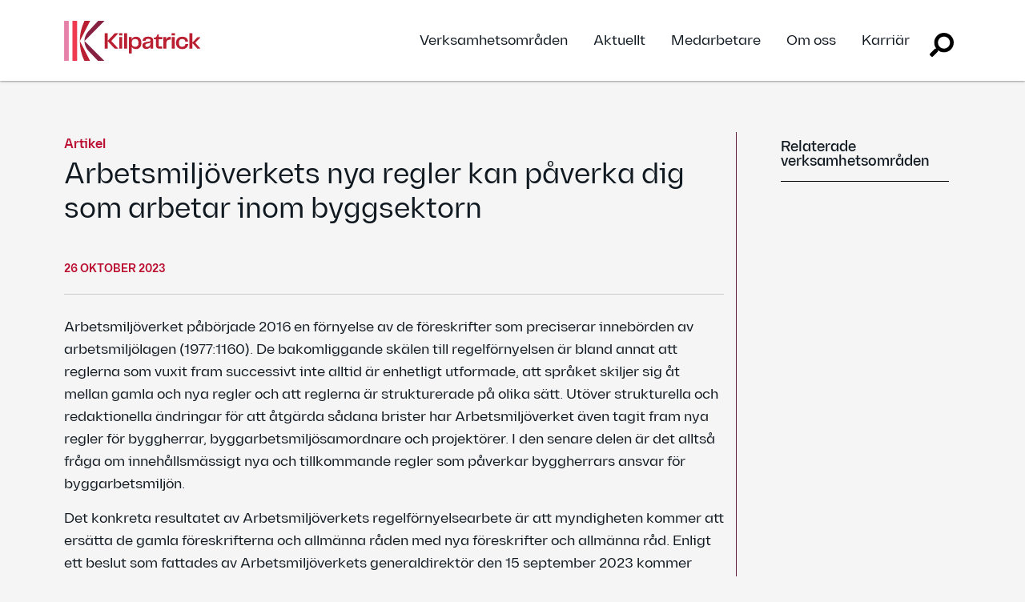

--- FILE ---
content_type: text/html; charset=UTF-8
request_url: https://kilpatrick.se/arbetsmiljoverkets-nya-regler-kan-paverka-dig-som-arbetar-inom-byggsektorn/
body_size: 48397
content:

<!doctype html>
<html lang="sv-SE">
<head>
	<!-- Start cookieyes banner --> <script id="cookieyes" type="text/javascript" src="https://cdn-cookieyes.com/client_data/6f92b3d7b8febb28707a253f/script.js"></script> <!-- End cookieyes banner -->
	<meta charset="UTF-8">
	<meta name="viewport" content="width=device-width, initial-scale=1">
	<link rel="profile" href="https://gmpg.org/xfn/11">
	<script
  src="https://code.jquery.com/jquery-3.3.1.min.js" 
  integrity="sha256-FgpCb/KJQlLNfOu91ta32o/NMZxltwRo8QtmkMRdAu8="
  crossorigin="anonymous"></script>
 <!-- <script src="https://kilpatrick.se/wp-content/themes/kilpatrick/js/Kilpatrick.Foundation.utility.js"></script> -->
	
	<meta name='robots' content='index, follow, max-image-preview:large, max-snippet:-1, max-video-preview:-1' />
	<style>img:is([sizes="auto" i], [sizes^="auto," i]) { contain-intrinsic-size: 3000px 1500px }</style>
	<link rel="alternate" hreflang="sv" href="https://kilpatrick.se/arbetsmiljoverkets-nya-regler-kan-paverka-dig-som-arbetar-inom-byggsektorn/" />
<link rel="alternate" hreflang="x-default" href="https://kilpatrick.se/arbetsmiljoverkets-nya-regler-kan-paverka-dig-som-arbetar-inom-byggsektorn/" />

	<!-- This site is optimized with the Yoast SEO plugin v21.5 - https://yoast.com/wordpress/plugins/seo/ -->
	<title>Arbetsmiljöverkets nya regler kan påverka dig som arbetar inom byggsektorn - Kilpatrick</title>
	<link rel="canonical" href="https://kilpatrick.se/arbetsmiljoverkets-nya-regler-kan-paverka-dig-som-arbetar-inom-byggsektorn/" />
	<meta property="og:locale" content="sv_SE" />
	<meta property="og:type" content="article" />
	<meta property="og:title" content="Arbetsmiljöverkets nya regler kan påverka dig som arbetar inom byggsektorn - Kilpatrick" />
	<meta property="og:description" content="Arbetsmiljöverket påbörjade 2016 en förnyelse av de föreskrifter som preciserar innebörden av arbetsmiljölagen (1977:1160). De bakomliggande skälen till regelförnyelsen är bland annat att reglerna som vuxit fram successivt inte alltid är enhetligt utformade, att språket skiljer sig åt mellan gamla och nya regler och att reglerna är strukturerade på olika sätt. Utöver strukturella och redaktionella [&hellip;]" />
	<meta property="og:url" content="https://kilpatrick.se/arbetsmiljoverkets-nya-regler-kan-paverka-dig-som-arbetar-inom-byggsektorn/" />
	<meta property="og:site_name" content="Kilpatrick" />
	<meta property="article:published_time" content="2023-10-26T12:02:16+00:00" />
	<meta property="article:modified_time" content="2023-12-21T15:08:44+00:00" />
	<meta property="og:image" content="https://kilpatrick.se/wp-content/uploads/2023/10/kontrakt.jpg" />
	<meta property="og:image:width" content="509" />
	<meta property="og:image:height" content="339" />
	<meta property="og:image:type" content="image/jpeg" />
	<meta name="author" content="Darko Bogdanovic" />
	<meta name="twitter:label1" content="Skriven av" />
	<meta name="twitter:data1" content="Darko Bogdanovic" />
	<meta name="twitter:label2" content="Beräknad lästid" />
	<meta name="twitter:data2" content="1 minut" />
	<script type="application/ld+json" class="yoast-schema-graph">{"@context":"https://schema.org","@graph":[{"@type":"WebPage","@id":"https://kilpatrick.se/arbetsmiljoverkets-nya-regler-kan-paverka-dig-som-arbetar-inom-byggsektorn/","url":"https://kilpatrick.se/arbetsmiljoverkets-nya-regler-kan-paverka-dig-som-arbetar-inom-byggsektorn/","name":"Arbetsmiljöverkets nya regler kan påverka dig som arbetar inom byggsektorn - Kilpatrick","isPartOf":{"@id":"https://kilpatrick.se/#website"},"primaryImageOfPage":{"@id":"https://kilpatrick.se/arbetsmiljoverkets-nya-regler-kan-paverka-dig-som-arbetar-inom-byggsektorn/#primaryimage"},"image":{"@id":"https://kilpatrick.se/arbetsmiljoverkets-nya-regler-kan-paverka-dig-som-arbetar-inom-byggsektorn/#primaryimage"},"thumbnailUrl":"https://kilpatrick.se/wp-content/uploads/2023/10/kontrakt.jpg","datePublished":"2023-10-26T12:02:16+00:00","dateModified":"2023-12-21T15:08:44+00:00","author":{"@id":"https://kilpatrick.se/#/schema/person/50ae6b9711c7726cfa500733569041cc"},"breadcrumb":{"@id":"https://kilpatrick.se/arbetsmiljoverkets-nya-regler-kan-paverka-dig-som-arbetar-inom-byggsektorn/#breadcrumb"},"inLanguage":"sv-SE","potentialAction":[{"@type":"ReadAction","target":["https://kilpatrick.se/arbetsmiljoverkets-nya-regler-kan-paverka-dig-som-arbetar-inom-byggsektorn/"]}]},{"@type":"ImageObject","inLanguage":"sv-SE","@id":"https://kilpatrick.se/arbetsmiljoverkets-nya-regler-kan-paverka-dig-som-arbetar-inom-byggsektorn/#primaryimage","url":"https://kilpatrick.se/wp-content/uploads/2023/10/kontrakt.jpg","contentUrl":"https://kilpatrick.se/wp-content/uploads/2023/10/kontrakt.jpg","width":509,"height":339},{"@type":"BreadcrumbList","@id":"https://kilpatrick.se/arbetsmiljoverkets-nya-regler-kan-paverka-dig-som-arbetar-inom-byggsektorn/#breadcrumb","itemListElement":[{"@type":"ListItem","position":1,"name":"Home","item":"https://kilpatrick.se/"},{"@type":"ListItem","position":2,"name":"Arbetsmiljöverkets nya regler kan påverka dig som arbetar inom byggsektorn"}]},{"@type":"WebSite","@id":"https://kilpatrick.se/#website","url":"https://kilpatrick.se/","name":"Kilpatrick","description":"","potentialAction":[{"@type":"SearchAction","target":{"@type":"EntryPoint","urlTemplate":"https://kilpatrick.se/?s={search_term_string}"},"query-input":"required name=search_term_string"}],"inLanguage":"sv-SE"},{"@type":"Person","@id":"https://kilpatrick.se/#/schema/person/50ae6b9711c7726cfa500733569041cc","name":"Darko Bogdanovic","url":"https://kilpatrick.se/author/darko/"}]}</script>
	<!-- / Yoast SEO plugin. -->


<link rel='dns-prefetch' href='//www.googletagmanager.com' />
<link rel="alternate" type="application/rss+xml" title="Kilpatrick &raquo; Webbflöde" href="https://kilpatrick.se/feed/" />
<link rel="alternate" type="application/rss+xml" title="Kilpatrick &raquo; Kommentarsflöde" href="https://kilpatrick.se/comments/feed/" />
<script>
window._wpemojiSettings = {"baseUrl":"https:\/\/s.w.org\/images\/core\/emoji\/16.0.1\/72x72\/","ext":".png","svgUrl":"https:\/\/s.w.org\/images\/core\/emoji\/16.0.1\/svg\/","svgExt":".svg","source":{"concatemoji":"https:\/\/kilpatrick.se\/wp-includes\/js\/wp-emoji-release.min.js?ver=6.8.3"}};
/*! This file is auto-generated */
!function(s,n){var o,i,e;function c(e){try{var t={supportTests:e,timestamp:(new Date).valueOf()};sessionStorage.setItem(o,JSON.stringify(t))}catch(e){}}function p(e,t,n){e.clearRect(0,0,e.canvas.width,e.canvas.height),e.fillText(t,0,0);var t=new Uint32Array(e.getImageData(0,0,e.canvas.width,e.canvas.height).data),a=(e.clearRect(0,0,e.canvas.width,e.canvas.height),e.fillText(n,0,0),new Uint32Array(e.getImageData(0,0,e.canvas.width,e.canvas.height).data));return t.every(function(e,t){return e===a[t]})}function u(e,t){e.clearRect(0,0,e.canvas.width,e.canvas.height),e.fillText(t,0,0);for(var n=e.getImageData(16,16,1,1),a=0;a<n.data.length;a++)if(0!==n.data[a])return!1;return!0}function f(e,t,n,a){switch(t){case"flag":return n(e,"\ud83c\udff3\ufe0f\u200d\u26a7\ufe0f","\ud83c\udff3\ufe0f\u200b\u26a7\ufe0f")?!1:!n(e,"\ud83c\udde8\ud83c\uddf6","\ud83c\udde8\u200b\ud83c\uddf6")&&!n(e,"\ud83c\udff4\udb40\udc67\udb40\udc62\udb40\udc65\udb40\udc6e\udb40\udc67\udb40\udc7f","\ud83c\udff4\u200b\udb40\udc67\u200b\udb40\udc62\u200b\udb40\udc65\u200b\udb40\udc6e\u200b\udb40\udc67\u200b\udb40\udc7f");case"emoji":return!a(e,"\ud83e\udedf")}return!1}function g(e,t,n,a){var r="undefined"!=typeof WorkerGlobalScope&&self instanceof WorkerGlobalScope?new OffscreenCanvas(300,150):s.createElement("canvas"),o=r.getContext("2d",{willReadFrequently:!0}),i=(o.textBaseline="top",o.font="600 32px Arial",{});return e.forEach(function(e){i[e]=t(o,e,n,a)}),i}function t(e){var t=s.createElement("script");t.src=e,t.defer=!0,s.head.appendChild(t)}"undefined"!=typeof Promise&&(o="wpEmojiSettingsSupports",i=["flag","emoji"],n.supports={everything:!0,everythingExceptFlag:!0},e=new Promise(function(e){s.addEventListener("DOMContentLoaded",e,{once:!0})}),new Promise(function(t){var n=function(){try{var e=JSON.parse(sessionStorage.getItem(o));if("object"==typeof e&&"number"==typeof e.timestamp&&(new Date).valueOf()<e.timestamp+604800&&"object"==typeof e.supportTests)return e.supportTests}catch(e){}return null}();if(!n){if("undefined"!=typeof Worker&&"undefined"!=typeof OffscreenCanvas&&"undefined"!=typeof URL&&URL.createObjectURL&&"undefined"!=typeof Blob)try{var e="postMessage("+g.toString()+"("+[JSON.stringify(i),f.toString(),p.toString(),u.toString()].join(",")+"));",a=new Blob([e],{type:"text/javascript"}),r=new Worker(URL.createObjectURL(a),{name:"wpTestEmojiSupports"});return void(r.onmessage=function(e){c(n=e.data),r.terminate(),t(n)})}catch(e){}c(n=g(i,f,p,u))}t(n)}).then(function(e){for(var t in e)n.supports[t]=e[t],n.supports.everything=n.supports.everything&&n.supports[t],"flag"!==t&&(n.supports.everythingExceptFlag=n.supports.everythingExceptFlag&&n.supports[t]);n.supports.everythingExceptFlag=n.supports.everythingExceptFlag&&!n.supports.flag,n.DOMReady=!1,n.readyCallback=function(){n.DOMReady=!0}}).then(function(){return e}).then(function(){var e;n.supports.everything||(n.readyCallback(),(e=n.source||{}).concatemoji?t(e.concatemoji):e.wpemoji&&e.twemoji&&(t(e.twemoji),t(e.wpemoji)))}))}((window,document),window._wpemojiSettings);
</script>
<style id='wp-emoji-styles-inline-css'>

	img.wp-smiley, img.emoji {
		display: inline !important;
		border: none !important;
		box-shadow: none !important;
		height: 1em !important;
		width: 1em !important;
		margin: 0 0.07em !important;
		vertical-align: -0.1em !important;
		background: none !important;
		padding: 0 !important;
	}
</style>
<link rel='stylesheet' id='wp-block-library-css' href='https://kilpatrick.se/wp-includes/css/dist/block-library/style.min.css?ver=6.8.3' media='all' />
<style id='classic-theme-styles-inline-css'>
/*! This file is auto-generated */
.wp-block-button__link{color:#fff;background-color:#32373c;border-radius:9999px;box-shadow:none;text-decoration:none;padding:calc(.667em + 2px) calc(1.333em + 2px);font-size:1.125em}.wp-block-file__button{background:#32373c;color:#fff;text-decoration:none}
</style>
<style id='global-styles-inline-css'>
:root{--wp--preset--aspect-ratio--square: 1;--wp--preset--aspect-ratio--4-3: 4/3;--wp--preset--aspect-ratio--3-4: 3/4;--wp--preset--aspect-ratio--3-2: 3/2;--wp--preset--aspect-ratio--2-3: 2/3;--wp--preset--aspect-ratio--16-9: 16/9;--wp--preset--aspect-ratio--9-16: 9/16;--wp--preset--color--black: #000000;--wp--preset--color--cyan-bluish-gray: #abb8c3;--wp--preset--color--white: #ffffff;--wp--preset--color--pale-pink: #f78da7;--wp--preset--color--vivid-red: #cf2e2e;--wp--preset--color--luminous-vivid-orange: #ff6900;--wp--preset--color--luminous-vivid-amber: #fcb900;--wp--preset--color--light-green-cyan: #7bdcb5;--wp--preset--color--vivid-green-cyan: #00d084;--wp--preset--color--pale-cyan-blue: #8ed1fc;--wp--preset--color--vivid-cyan-blue: #0693e3;--wp--preset--color--vivid-purple: #9b51e0;--wp--preset--gradient--vivid-cyan-blue-to-vivid-purple: linear-gradient(135deg,rgba(6,147,227,1) 0%,rgb(155,81,224) 100%);--wp--preset--gradient--light-green-cyan-to-vivid-green-cyan: linear-gradient(135deg,rgb(122,220,180) 0%,rgb(0,208,130) 100%);--wp--preset--gradient--luminous-vivid-amber-to-luminous-vivid-orange: linear-gradient(135deg,rgba(252,185,0,1) 0%,rgba(255,105,0,1) 100%);--wp--preset--gradient--luminous-vivid-orange-to-vivid-red: linear-gradient(135deg,rgba(255,105,0,1) 0%,rgb(207,46,46) 100%);--wp--preset--gradient--very-light-gray-to-cyan-bluish-gray: linear-gradient(135deg,rgb(238,238,238) 0%,rgb(169,184,195) 100%);--wp--preset--gradient--cool-to-warm-spectrum: linear-gradient(135deg,rgb(74,234,220) 0%,rgb(151,120,209) 20%,rgb(207,42,186) 40%,rgb(238,44,130) 60%,rgb(251,105,98) 80%,rgb(254,248,76) 100%);--wp--preset--gradient--blush-light-purple: linear-gradient(135deg,rgb(255,206,236) 0%,rgb(152,150,240) 100%);--wp--preset--gradient--blush-bordeaux: linear-gradient(135deg,rgb(254,205,165) 0%,rgb(254,45,45) 50%,rgb(107,0,62) 100%);--wp--preset--gradient--luminous-dusk: linear-gradient(135deg,rgb(255,203,112) 0%,rgb(199,81,192) 50%,rgb(65,88,208) 100%);--wp--preset--gradient--pale-ocean: linear-gradient(135deg,rgb(255,245,203) 0%,rgb(182,227,212) 50%,rgb(51,167,181) 100%);--wp--preset--gradient--electric-grass: linear-gradient(135deg,rgb(202,248,128) 0%,rgb(113,206,126) 100%);--wp--preset--gradient--midnight: linear-gradient(135deg,rgb(2,3,129) 0%,rgb(40,116,252) 100%);--wp--preset--font-size--small: 13px;--wp--preset--font-size--medium: 20px;--wp--preset--font-size--large: 36px;--wp--preset--font-size--x-large: 42px;--wp--preset--spacing--20: 0.44rem;--wp--preset--spacing--30: 0.67rem;--wp--preset--spacing--40: 1rem;--wp--preset--spacing--50: 1.5rem;--wp--preset--spacing--60: 2.25rem;--wp--preset--spacing--70: 3.38rem;--wp--preset--spacing--80: 5.06rem;--wp--preset--shadow--natural: 6px 6px 9px rgba(0, 0, 0, 0.2);--wp--preset--shadow--deep: 12px 12px 50px rgba(0, 0, 0, 0.4);--wp--preset--shadow--sharp: 6px 6px 0px rgba(0, 0, 0, 0.2);--wp--preset--shadow--outlined: 6px 6px 0px -3px rgba(255, 255, 255, 1), 6px 6px rgba(0, 0, 0, 1);--wp--preset--shadow--crisp: 6px 6px 0px rgba(0, 0, 0, 1);}:where(.is-layout-flex){gap: 0.5em;}:where(.is-layout-grid){gap: 0.5em;}body .is-layout-flex{display: flex;}.is-layout-flex{flex-wrap: wrap;align-items: center;}.is-layout-flex > :is(*, div){margin: 0;}body .is-layout-grid{display: grid;}.is-layout-grid > :is(*, div){margin: 0;}:where(.wp-block-columns.is-layout-flex){gap: 2em;}:where(.wp-block-columns.is-layout-grid){gap: 2em;}:where(.wp-block-post-template.is-layout-flex){gap: 1.25em;}:where(.wp-block-post-template.is-layout-grid){gap: 1.25em;}.has-black-color{color: var(--wp--preset--color--black) !important;}.has-cyan-bluish-gray-color{color: var(--wp--preset--color--cyan-bluish-gray) !important;}.has-white-color{color: var(--wp--preset--color--white) !important;}.has-pale-pink-color{color: var(--wp--preset--color--pale-pink) !important;}.has-vivid-red-color{color: var(--wp--preset--color--vivid-red) !important;}.has-luminous-vivid-orange-color{color: var(--wp--preset--color--luminous-vivid-orange) !important;}.has-luminous-vivid-amber-color{color: var(--wp--preset--color--luminous-vivid-amber) !important;}.has-light-green-cyan-color{color: var(--wp--preset--color--light-green-cyan) !important;}.has-vivid-green-cyan-color{color: var(--wp--preset--color--vivid-green-cyan) !important;}.has-pale-cyan-blue-color{color: var(--wp--preset--color--pale-cyan-blue) !important;}.has-vivid-cyan-blue-color{color: var(--wp--preset--color--vivid-cyan-blue) !important;}.has-vivid-purple-color{color: var(--wp--preset--color--vivid-purple) !important;}.has-black-background-color{background-color: var(--wp--preset--color--black) !important;}.has-cyan-bluish-gray-background-color{background-color: var(--wp--preset--color--cyan-bluish-gray) !important;}.has-white-background-color{background-color: var(--wp--preset--color--white) !important;}.has-pale-pink-background-color{background-color: var(--wp--preset--color--pale-pink) !important;}.has-vivid-red-background-color{background-color: var(--wp--preset--color--vivid-red) !important;}.has-luminous-vivid-orange-background-color{background-color: var(--wp--preset--color--luminous-vivid-orange) !important;}.has-luminous-vivid-amber-background-color{background-color: var(--wp--preset--color--luminous-vivid-amber) !important;}.has-light-green-cyan-background-color{background-color: var(--wp--preset--color--light-green-cyan) !important;}.has-vivid-green-cyan-background-color{background-color: var(--wp--preset--color--vivid-green-cyan) !important;}.has-pale-cyan-blue-background-color{background-color: var(--wp--preset--color--pale-cyan-blue) !important;}.has-vivid-cyan-blue-background-color{background-color: var(--wp--preset--color--vivid-cyan-blue) !important;}.has-vivid-purple-background-color{background-color: var(--wp--preset--color--vivid-purple) !important;}.has-black-border-color{border-color: var(--wp--preset--color--black) !important;}.has-cyan-bluish-gray-border-color{border-color: var(--wp--preset--color--cyan-bluish-gray) !important;}.has-white-border-color{border-color: var(--wp--preset--color--white) !important;}.has-pale-pink-border-color{border-color: var(--wp--preset--color--pale-pink) !important;}.has-vivid-red-border-color{border-color: var(--wp--preset--color--vivid-red) !important;}.has-luminous-vivid-orange-border-color{border-color: var(--wp--preset--color--luminous-vivid-orange) !important;}.has-luminous-vivid-amber-border-color{border-color: var(--wp--preset--color--luminous-vivid-amber) !important;}.has-light-green-cyan-border-color{border-color: var(--wp--preset--color--light-green-cyan) !important;}.has-vivid-green-cyan-border-color{border-color: var(--wp--preset--color--vivid-green-cyan) !important;}.has-pale-cyan-blue-border-color{border-color: var(--wp--preset--color--pale-cyan-blue) !important;}.has-vivid-cyan-blue-border-color{border-color: var(--wp--preset--color--vivid-cyan-blue) !important;}.has-vivid-purple-border-color{border-color: var(--wp--preset--color--vivid-purple) !important;}.has-vivid-cyan-blue-to-vivid-purple-gradient-background{background: var(--wp--preset--gradient--vivid-cyan-blue-to-vivid-purple) !important;}.has-light-green-cyan-to-vivid-green-cyan-gradient-background{background: var(--wp--preset--gradient--light-green-cyan-to-vivid-green-cyan) !important;}.has-luminous-vivid-amber-to-luminous-vivid-orange-gradient-background{background: var(--wp--preset--gradient--luminous-vivid-amber-to-luminous-vivid-orange) !important;}.has-luminous-vivid-orange-to-vivid-red-gradient-background{background: var(--wp--preset--gradient--luminous-vivid-orange-to-vivid-red) !important;}.has-very-light-gray-to-cyan-bluish-gray-gradient-background{background: var(--wp--preset--gradient--very-light-gray-to-cyan-bluish-gray) !important;}.has-cool-to-warm-spectrum-gradient-background{background: var(--wp--preset--gradient--cool-to-warm-spectrum) !important;}.has-blush-light-purple-gradient-background{background: var(--wp--preset--gradient--blush-light-purple) !important;}.has-blush-bordeaux-gradient-background{background: var(--wp--preset--gradient--blush-bordeaux) !important;}.has-luminous-dusk-gradient-background{background: var(--wp--preset--gradient--luminous-dusk) !important;}.has-pale-ocean-gradient-background{background: var(--wp--preset--gradient--pale-ocean) !important;}.has-electric-grass-gradient-background{background: var(--wp--preset--gradient--electric-grass) !important;}.has-midnight-gradient-background{background: var(--wp--preset--gradient--midnight) !important;}.has-small-font-size{font-size: var(--wp--preset--font-size--small) !important;}.has-medium-font-size{font-size: var(--wp--preset--font-size--medium) !important;}.has-large-font-size{font-size: var(--wp--preset--font-size--large) !important;}.has-x-large-font-size{font-size: var(--wp--preset--font-size--x-large) !important;}
:where(.wp-block-post-template.is-layout-flex){gap: 1.25em;}:where(.wp-block-post-template.is-layout-grid){gap: 1.25em;}
:where(.wp-block-columns.is-layout-flex){gap: 2em;}:where(.wp-block-columns.is-layout-grid){gap: 2em;}
:root :where(.wp-block-pullquote){font-size: 1.5em;line-height: 1.6;}
</style>
<link rel='stylesheet' id='wpml-legacy-horizontal-list-0-css' href='https://kilpatrick.se/wp-content/plugins/sitepress-multilingual-cms/templates/language-switchers/legacy-list-horizontal/style.min.css?ver=1' media='all' />
<style id='wpml-legacy-horizontal-list-0-inline-css'>
.wpml-ls-statics-shortcode_actions{background-color:#eeeeee;}.wpml-ls-statics-shortcode_actions, .wpml-ls-statics-shortcode_actions .wpml-ls-sub-menu, .wpml-ls-statics-shortcode_actions a {border-color:#cdcdcd;}.wpml-ls-statics-shortcode_actions a, .wpml-ls-statics-shortcode_actions .wpml-ls-sub-menu a, .wpml-ls-statics-shortcode_actions .wpml-ls-sub-menu a:link, .wpml-ls-statics-shortcode_actions li:not(.wpml-ls-current-language) .wpml-ls-link, .wpml-ls-statics-shortcode_actions li:not(.wpml-ls-current-language) .wpml-ls-link:link {color:#444444;background-color:#ffffff;}.wpml-ls-statics-shortcode_actions .wpml-ls-sub-menu a:hover,.wpml-ls-statics-shortcode_actions .wpml-ls-sub-menu a:focus, .wpml-ls-statics-shortcode_actions .wpml-ls-sub-menu a:link:hover, .wpml-ls-statics-shortcode_actions .wpml-ls-sub-menu a:link:focus {color:#000000;background-color:#eeeeee;}.wpml-ls-statics-shortcode_actions .wpml-ls-current-language > a {color:#444444;background-color:#ffffff;}.wpml-ls-statics-shortcode_actions .wpml-ls-current-language:hover>a, .wpml-ls-statics-shortcode_actions .wpml-ls-current-language>a:focus {color:#000000;background-color:#eeeeee;}
</style>
<link rel='stylesheet' id='wpml-menu-item-0-css' href='https://kilpatrick.se/wp-content/plugins/sitepress-multilingual-cms/templates/language-switchers/menu-item/style.min.css?ver=1' media='all' />
<link rel='stylesheet' id='search-filter-plugin-styles-css' href='https://kilpatrick.se/wp-content/plugins/search-filter-pro/public/assets/css/search-filter.min.css?ver=2.5.21' media='all' />
<link rel='stylesheet' id='kilpatrick-style-css' href='https://kilpatrick.se/wp-content/themes/kilpatrick/style.css?ver=1.2.7' media='all' />
<script src="https://kilpatrick.se/wp-includes/js/jquery/jquery.min.js?ver=3.7.1" id="jquery-core-js"></script>
<script src="https://kilpatrick.se/wp-includes/js/jquery/jquery-migrate.min.js?ver=3.4.1" id="jquery-migrate-js"></script>
<script id="search-filter-plugin-build-js-extra">
var SF_LDATA = {"ajax_url":"https:\/\/kilpatrick.se\/wp-admin\/admin-ajax.php","home_url":"https:\/\/kilpatrick.se\/","extensions":[]};
</script>
<script src="https://kilpatrick.se/wp-content/plugins/search-filter-pro/public/assets/js/search-filter-build.min.js?ver=2.5.21" id="search-filter-plugin-build-js"></script>
<script src="https://kilpatrick.se/wp-content/plugins/search-filter-pro/public/assets/js/chosen.jquery.min.js?ver=2.5.21" id="search-filter-plugin-chosen-js"></script>

<!-- Kodblock för ”Google-tagg (gtag.js)” tillagt av Site Kit -->
<!-- Kodblock för ”Google Analytics” tillagt av Site Kit -->
<script src="https://www.googletagmanager.com/gtag/js?id=GT-MBNRMT5" id="google_gtagjs-js" async></script>
<script id="google_gtagjs-js-after">
window.dataLayer = window.dataLayer || [];function gtag(){dataLayer.push(arguments);}
gtag("set","linker",{"domains":["kilpatrick.se"]});
gtag("js", new Date());
gtag("set", "developer_id.dZTNiMT", true);
gtag("config", "GT-MBNRMT5");
</script>
<link rel="https://api.w.org/" href="https://kilpatrick.se/wp-json/" /><link rel="alternate" title="JSON" type="application/json" href="https://kilpatrick.se/wp-json/wp/v2/posts/8512" /><link rel="EditURI" type="application/rsd+xml" title="RSD" href="https://kilpatrick.se/xmlrpc.php?rsd" />
<meta name="generator" content="WordPress 6.8.3" />
<link rel='shortlink' href='https://kilpatrick.se/?p=8512' />
<link rel="alternate" title="oEmbed (JSON)" type="application/json+oembed" href="https://kilpatrick.se/wp-json/oembed/1.0/embed?url=https%3A%2F%2Fkilpatrick.se%2Farbetsmiljoverkets-nya-regler-kan-paverka-dig-som-arbetar-inom-byggsektorn%2F" />
<link rel="alternate" title="oEmbed (XML)" type="text/xml+oembed" href="https://kilpatrick.se/wp-json/oembed/1.0/embed?url=https%3A%2F%2Fkilpatrick.se%2Farbetsmiljoverkets-nya-regler-kan-paverka-dig-som-arbetar-inom-byggsektorn%2F&#038;format=xml" />
<meta name="generator" content="WPML ver:4.7.6 stt:1,50;" />
<meta name="generator" content="Site Kit by Google 1.171.0" />		<style id="wp-custom-css">
			
footer {
  display: grid !important;
  grid-template-columns: 1fr auto;
  grid-template-rows: auto auto;
  grid-template-areas:
    "copy  copy"
    "menu  social";
  align-items: center;
  column-gap: 1rem;
  color: #fff;
  text-align: left;
}

footer .footer-copyright {
  grid-area: copy;
  margin: 0 0 0.0rem 0;
  color: #fff;
  text-align: left !important;
  font-size: 1rem;
  line-height: 1;
}

footer .text {
  grid-area: menu;
  width: 100%;
}

footer .menu-footer-navigation-container {
  margin: 0;
  padding: 0;
}

footer .links {
  display: flex;
  flex-wrap: wrap;
  justify-content: flex-start;
  gap: 0.5rem;
  margin: 0;
  padding: 0;
  list-style: none;
  min-width: 0;
}

footer .links a {
  color: #fff !important;
  text-decoration: none;
}

footer .links a:hover {
  opacity: 0.85;
}

footer .icons {
  grid-area: social;
  display: flex;
  gap: 0.5rem;
  list-style: none;
  margin: 0;
  padding: 0;
  justify-self: end;
  white-space: nowrap;
  width: auto !important;
  max-width: none !important;
}

footer .icons li { display: inline-flex; }
footer .icons a  { display: inline-flex; align-items: center; }

footer .text,
footer .icons,
footer .text > *,
footer .icons > * {
  float: none !important;
  width: auto !important;
  text-align: left !important;
}

footer * {
  white-space: normal !important;
}
		</style>
			
	<!-- Google Tag Manager -->
<script>(function(w,d,s,l,i){w[l]=w[l]||[];w[l].push({'gtm.start':
new Date().getTime(),event:'gtm.js'});var f=d.getElementsByTagName(s)[0],
j=d.createElement(s),dl=l!='dataLayer'?'&l='+l:'';j.async=true;j.src=
'https://www.googletagmanager.com/gtm.js?id='+i+dl;f.parentNode.insertBefore(j,f);
})(window,document,'script','dataLayer','GTM-TK9THKPB');</script>
<!-- End Google Tag Manager -->
	
<script>
document.addEventListener("DOMContentLoaded", function() {
  const menu = document.getElementById('menu');
  
  if (!menu) {
    console.error("Menu element not found");
    return;
  }

  let lastScrollY = window.scrollY;
  let menuHidden = false;
  const scrollThreshold = 50; // Minimum scroll distance in pixels

  function handleScroll() {
    const currentScrollY = window.scrollY;

    // Only show/hide menu after passing the scroll threshold
    if (currentScrollY > scrollThreshold && currentScrollY > lastScrollY) {
      // Scrolling down beyond threshold - hide the menu
      if (!menuHidden) {
        menu.style.top = '-102px'; // Adjust as needed
        menuHidden = true;
      }
    } else {
      // Scrolling up or at the top - show the menu
      menu.style.top = '0';
      menuHidden = false;
    }

    lastScrollY = currentScrollY;
  }

  window.addEventListener('scroll', handleScroll);
});
</script>

</head>

<body class="wp-singular post-template-default single single-post postid-8512 single-format-standard wp-theme-kilpatrick no-sidebar" data-page-url="/en" data-aos-easing="ease" data-aos-duration="400" data-aos-delay="0">


    <div class="search-field-wrap">
        <div class="search-field">
                
    <form role="search" method="get" class="search-form" action="https://kilpatrick.se/">
    <label>
        <span class="screen-reader-text">Sök efter:</span>
        <input type="search" class="search-field"
            placeholder="Sök …"
            value="" name="s"
            title="Search for:" />
			<input type="submit" value="Sök">
			<span class="close-icon"></span>
    </label>


    </form>



            </div>
    </div>
<header class="nav__wrapper" id="menu">
 
	<div class="px-0 grid grid-nowidth">
		<div class="px-0 col nav__inner">

	<div class="logo nav__logo">
<a href="https://kilpatrick.se">

	<img id="logo-img" src="https://kilpatrick.se/wp-content/themes/kilpatrick/img/logo.svg" alt="">

</a>

</div>
	
	<nav id="site-navigation" class="main-navigation">
			<div class="search-icon mobile search-icon-mobile">
				
		</div>
			<label for="menu-trigger" class="nav__mobile--open">

			<div class="menu main-menu"><span></span></div>	

			</label>
			<input type="checkbox" id="menu-trigger" class="nav__trigger--main">
			<div class="nav__mobile">
				<div class="grid nav__grid px-lg-0">
		
				<div class="menu-primary-menu-new-container"><ul id="primary-menu" class="nav-menu"><li id="menu-item-3171" class="menu-item menu-item-type-post_type menu-item-object-page menu-item-3171"><a href="https://kilpatrick.se/verksamhetsomraden/">Verksamhetsområden</a></li>
<li id="menu-item-3910" class="menu-item menu-item-type-post_type menu-item-object-page menu-item-3910"><a href="https://kilpatrick.se/aktuellt/">Aktuellt</a></li>
<li id="menu-item-3169" class="menu-item menu-item-type-post_type menu-item-object-page menu-item-3169"><a href="https://kilpatrick.se/medarbetare/">Medarbetare</a></li>
<li id="menu-item-3170" class="menu-item menu-item-type-post_type menu-item-object-page menu-item-3170"><a href="https://kilpatrick.se/om-oss/">Om oss</a></li>
<li id="menu-item-3172" class="karriar menu-item menu-item-type-custom menu-item-object-custom menu-item-3172"><a target="_blank" href="https://karriar.kilpatrick.se">Karriär</a></li>
<li id="menu-item-8247" class="search-icon search-icon-desktop menu-item menu-item-type-custom menu-item-object-custom menu-item-8247"><a href="#">Sök</a></li>
</ul></div>
			</div>
			</div>
</nav>

		</div>
		
	</div>

			</header>
<main id="page" class="site">
	<a class="skip-link screen-reader-text" href="#primary">Skip to content</a>


<div id="content" class="site-content">
<div class="body-container">
<div class="grid px-0">
<div class="detailPage">
<div class="grid px-0">
		
<!--left section-->

<div class="col-12 col-md-9 bdr-right pl-md-0">
<!--body-->
<!--left section-->

<h1 id="overview" class="mainheading scrollableItem">
<span>Artikel </span>Arbetsmiljöverkets nya regler kan påverka dig som arbetar inom byggsektorn </h1>
<div class="insight-author-detail">
    <div class="row">
        <div class="col-sm-3">
    		<span class="dates">
			26 oktober 2023    		</span>
		</div>
		<div class="col-sm-6">
    		<span class="author"> 
			</span>
		</div>
        <div class="col-sm-2">

       	
        </div>
    </div>
</div>

<hr/>

<div class="abstract ">
            <span class="abstractdetail">
			<p>Arbetsmiljöverket påbörjade 2016 en förnyelse av de föreskrifter som preciserar innebörden av arbetsmiljölagen (1977:1160). De bakomliggande skälen till regelförnyelsen är bland annat att reglerna som vuxit fram successivt inte alltid är enhetligt utformade, att språket skiljer sig åt mellan gamla och nya regler och att reglerna är strukturerade på olika sätt. Utöver strukturella och redaktionella ändringar för att åtgärda sådana brister har Arbetsmiljöverket även tagit fram nya regler för byggherrar, byggarbetsmiljösamordnare och projektörer. I den senare delen är det alltså fråga om innehållsmässigt nya och tillkommande regler som påverkar byggherrars ansvar för byggarbetsmiljön.</p>
<p>Det konkreta resultatet av Arbetsmiljöverkets regelförnyelsearbete är att myndigheten kommer att ersätta de gamla föreskrifterna och allmänna råden med nya föreskrifter och allmänna råd. Enligt ett beslut som fattades av Arbetsmiljöverkets generaldirektör den 15 september 2023 kommer reglerna att träda i kraft den 1 januari 2025 – det vill säga om drygt ett år. De beslutade föreskrifterna och allmänna råden har <a href="https://www.av.se/arbetsmiljoarbete-och-inspektioner/publikationer/foreskrifter/beslutade-foreskrifter-som-trader-i-kraft-2025/">publicerats på Arbetsmiljöverkets hemsida</a>.</p>
<p>Vi kommer närmare ikraftträdandet att återkomma till frågan och gå igenom de nya byggarbetsmiljöreglerna.</p>
      		</span>
</div>

							


<div id="contacts" class="mt-4 mb-4">
	 	<h2 class="b-heading hidden-xs">Kontakt</h2>

	
			<div class="row">
                	        	
          		<div class="coveo-list-layout CoveoResult col col-6 col-md-3">
                      <div class="result-cell aos-init aos-animate" data-aos="fade-up" data-aos-duration="400" data-aos-offset="30">
                                        
                                        
                                        <div class="kp-result-title">
                                            <article class="col">
                                                <a href="https://kilpatrick.se/medarbetare/nicklas-bjorklund/">
                                                    
                                                    <div class="img-container img-people">
                                                        <img style="aspect-ratio: 40/53;" src="https://kilpatrick.se/wp-content/uploads/Nicklas-e1740495480464.png" alt="Advokat, Partner" class="img-responsive" style="opacity: 1;"/>                                                        
                                                        
                                                    </div>
                                                </a>

                                                
                                                <h2 class="bio-heading">
                                                    <a href="https://kilpatrick.se/medarbetare/nicklas-bjorklund/">
                                                         Nicklas Björklund														 
                                                    </a>
                                                </h2>
                                                
												<p class="profile">
												Advokat, Partner                                    			</p>

                                        	</article>
                                        </div>
                                    </div>
                                </div>
            	        	
          		<div class="coveo-list-layout CoveoResult col col-6 col-md-3">
                      <div class="result-cell aos-init aos-animate" data-aos="fade-up" data-aos-duration="400" data-aos-offset="30">
                                        
                                        
                                        <div class="kp-result-title">
                                            <article class="col">
                                                <a href="https://kilpatrick.se/medarbetare/martin-eriksson/">
                                                    
                                                    <div class="img-container img-people">
                                                        <img style="aspect-ratio: 40/53;" src="https://kilpatrick.se/wp-content/uploads/2015/01/Martin-Eriksson-4.png" alt="Advokat, Senior Associate" class="img-responsive" style="opacity: 1;"/>                                                        
                                                        
                                                    </div>
                                                </a>

                                                
                                                <h2 class="bio-heading">
                                                    <a href="https://kilpatrick.se/medarbetare/martin-eriksson/">
                                                         Martin Eriksson														 
                                                    </a>
                                                </h2>
                                                
												<p class="profile">
												Advokat, Senior Associate                                    			</p>

                                        	</article>
                                        </div>
                                    </div>
                                </div>
            	        	
          		<div class="coveo-list-layout CoveoResult col col-6 col-md-3">
                      <div class="result-cell aos-init aos-animate" data-aos="fade-up" data-aos-duration="400" data-aos-offset="30">
                                        
                                        
                                        <div class="kp-result-title">
                                            <article class="col">
                                                <a href="https://kilpatrick.se/medarbetare/johan-olsson/">
                                                    
                                                    <div class="img-container img-people">
                                                        <img style="aspect-ratio: 40/53;" src="https://kilpatrick.se/wp-content/uploads/2015/01/johan-olsson-4.png" alt="Advokat, Senior Associate" class="img-responsive" style="opacity: 1;"/>                                                        
                                                        
                                                    </div>
                                                </a>

                                                
                                                <h2 class="bio-heading">
                                                    <a href="https://kilpatrick.se/medarbetare/johan-olsson/">
                                                         Johan Olsson														 
                                                    </a>
                                                </h2>
                                                
												<p class="profile">
												Advokat, Senior Associate                                    			</p>

                                        	</article>
                                        </div>
                                    </div>
                                </div>
        </div>
    </div>
	
	

	<!-- News relation start -->

							
							 
							 
							 

<!-- News relation END -->	
	
	

	
	
	
	
	
<!--body-->
</div>
<!--left section-->

<!--right section-->
<div class="col-12 col-md-3">        
	<div class="rightPanel d-none d-md-block">
    
   
    <ul class="rightPanelnav">            
    <h2 class="b-heading no-bdr">Relaterade verksamhetsområden</h2>
		     
   <!-- Verksamhetsområden  -->
    
				
				
			    
				</ul>
				
   						            
	</div>
</div>
<!--right section-->

</div>
</div>
</div>
</div>
</div>


<section class="footer-contact">
<div><img src="https://kilpatrick.se/wp-content/themes/kilpatrick/img/kts_symbol_white.png" alt="" width="30" style="margin: 0 0 1rem .1rem;"></div>
<div class="grid px-0">

<div class="col col-12 col-md-3 px-0">

	<h3>Adress</h3>
	<ul>
	<li>Hovslagargatan 5B</li>
	<li>Box 5421</li>
	<li>114 84 Stockholm</li>



	</ul>

</div>

<div class="col col-12 col-md-3 px-0">

	<h3>Kontakt</h3>
	<ul>
	<li>T: <a href="tel:+46850564600">08 505 646 00</a></li>
	<li>E: <a href="mailto:stockholm@kilpatrick.se">stockholm@kilpatrick.se</a></li>
	<li>Org. nr: 969676 - 8705</li>


	</ul>

</div>

<div class="col col-12 col-md-3 px-0">

	<h3>Genvägar</h3>
	<ul>
	<li><a href="https://kilpatrick.se/verksamhetsomraden">Verksamhetsområden</a></li>
	<li><a href="https://kilpatrick.se/aktuellt">Aktuellt</a></li>
	<li><a href="https://kilpatrick.se/medarbetare">Medarbetare</a></li>
	<li><a href="https://kilpatrick.se/om-oss">Om oss</a></li>
	<li><a href="https://karriar.kilpatrick.se/" target="_blank">Karriär</a></li>


	</ul>

</div>

<div class="col col-12 col-md-3 px-0">

	<h3>Ta del av det senaste från oss</h3>
	<a class="base-cta transparent" href="https://kilpatrick.se/nyhetsbrev">Prenumerera på nyhetsbrev</a>
<div>



</div>

</div>


</div>

</section>
<footer>

	<div class="footer-copyright">
    © 2026 Kilpatrick Townsend &amp; Stockton Advokat KB
		
	</div>



  <div class="text">
	  
	  <div class="menu-footer-navigation-container"><ul id="menu-footer-navigation" class="links"><li id="menu-item-3445" class="menu-item menu-item-type-post_type menu-item-object-page menu-item-3445 footer-link"><a href="https://kilpatrick.se/allmanna-villkor/">Allmänna villkor</a></li>
<li id="menu-item-5593" class="menu-item menu-item-type-post_type menu-item-object-page menu-item-5593 footer-link"><a href="https://kilpatrick.se/integritetspolicy/">Integritetspolicy</a></li>
<li id="menu-item-5592" class="menu-item menu-item-type-post_type menu-item-object-page menu-item-5592 footer-link"><a href="https://kilpatrick.se/cookies/">Information om cookies</a></li>
<li id="menu-item-7894" class="menu-item menu-item-type-custom menu-item-object-custom menu-item-7894 footer-link"><a target="_blank" href="https://haileyhr.app/whistleblowing/01ca487b-51b7-41c2-806d-757c63e29496">Visselblåsarpolicy</a></li>
<li id="menu-item-3376" class="menu-item menu-item-type-custom menu-item-object-custom menu-item-3376 footer-link"><a target="_blank" href="https://www.kilpatricktownsend.com/Employee-Access">Employee Access</a></li>
</ul></div>  </div>
	<ul class="icons">

   
      <li>
        <a href="https://www.instagram.com/kilpatrickstockholm/" target="_blank" rel="noopener noreferrer">
          <svg width="32" height="32" viewBox="0 0 26 26" class="footer-icon" xmlns="http://www.w3.org/2000/svg">
            <circle cx="13" cy="13" r="12.5" stroke="white"></circle>
            <path d="M10.1364 6C7.855 6 6 7.855 6 10.1364V15.8636C6 18.145 7.855 20 10.1364 20H15.8636C18.145 20 20 18.145 20 15.8636V10.1364C20 7.855 18.145 6 15.8636 6H10.1364ZM10.1364 6.63636H15.8636C17.8014 6.63636 19.3636 8.19864 19.3636 10.1364V15.8636C19.3636 17.8014 17.8014 19.3636 15.8636 19.3636H10.1364C8.19864 19.3636 6.63636 17.8014 6.63636 15.8636V10.1364C6.63636 8.19864 8.19864 6.63636 10.1364 6.63636ZM16.8182 8.54545C16.4682 8.54545 16.1818 8.83182 16.1818 9.18182C16.1818 9.53182 16.4682 9.81818 16.8182 9.81818C17.1682 9.81818 17.4545 9.53182 17.4545 9.18182C17.4545 8.83182 17.1682 8.54545 16.8182 8.54545ZM13 9.5C11.0718 9.5 9.5 11.0718 9.5 13C9.5 14.9282 11.0718 16.5 13 16.5C14.9282 16.5 16.5 14.9282 16.5 13C16.5 11.0718 14.9282 9.5 13 9.5ZM13 10.1364C14.5845 10.1364 15.8636 11.4155 15.8636 13C15.8636 14.5845 14.5845 15.8636 13 15.8636C11.4155 15.8636 10.1364 14.5845 10.1364 13C10.1364 11.4155 11.4155 10.1364 13 10.1364Z" class="additional-stroke"></path>
          </svg>
        </a>
      </li>
	  <li>
        <a href="https://www.facebook.com/KilpatrickAdvokat/" target="_blank" rel="noopener noreferrer">
          <svg width="32" height="32" viewBox="0 0 26 26" class="footer-icon" xmlns="http://www.w3.org/2000/svg">
            <circle cx="13" cy="13" r="12.5" stroke="white"></circle>
            <path d="M19 7H7V19H13.4142V14.3592H11.8521V12.5425H13.4142V11.2058C13.4142 9.65667 14.3617 8.81167 15.7442 8.81167C16.21 8.81042 16.6754 8.83417 17.1388 8.88167V10.5017H16.1867C15.4333 10.5017 15.2867 10.8575 15.2867 11.3829V12.5396H17.0867L16.8525 14.3563H15.2758V18.9996H19V7Z" fill="white"></path>
          </svg>
        </a>
      </li>
      <li>
        <a href="https://www.linkedin.com/company/kilpatrick-townsend-stockton-advokat-kb/" target="_blank" rel="noopener noreferrer">
          <svg width="32" height="32" viewBox="0 0 26 26" class="footer-icon" xmlns="http://www.w3.org/2000/svg">
            <circle cx="13" cy="13" r="12.5" stroke="white"></circle>
            <path d="M17.9091 7H8.09091C7.48545 7 7 7.48545 7 8.09091V17.9091C7 18.5091 7.48545 19 8.09091 19H17.9091C18.5091 19 19 18.5091 19 17.9091V8.09091C19 7.48545 18.5091 7 17.9091 7ZM10.7909 16.8182H9.18182V11.6418H10.7909V16.8182ZM9.96727 10.9C9.44909 10.9 9.02909 10.48 9.02909 9.96182C9.02909 9.44364 9.44909 9.02364 9.96727 9.02364C10.4855 9.02364 10.9055 9.44364 10.9055 9.96182C10.9055 10.48 10.4855 10.9 9.96727 10.9ZM16.8127 16.8182H15.2036V14.2982C15.2036 13.6982 15.1927 12.9236 14.3691 12.9236C13.5455 12.9236 13.4036 13.5782 13.4036 14.2545V16.8182H11.7945V11.6418H13.3382V12.3509H13.36C13.5727 11.9418 14.1018 11.5164 14.8818 11.5164C16.5127 11.5164 16.8127 12.5909 16.8127 13.9818V16.8236V16.8182Z" fill="white"></path>
          </svg>
        </a>
      </li>
      
    </ul>
	

</footer>
</div><!-- #page -->

<script>
$(document).ready(function(){
$( ".search-icon" ).click(function() {
  $( 'div.search-field-wrap' ).toggleClass( "open" );
$( '.search-icon' ).toggleClass( "active" );

}); 

$( ".close-icon" ).click(function() {
  $( 'div.search-field-wrap' ).toggleClass( "open" );
$( '.search-icon' ).toggleClass( "active" );

}); 


 
});

document.querySelectorAll('a[href^="#"]').forEach(anchor => {
    anchor.addEventListener('click', function (e) {
        e.preventDefault();

        document.querySelector(this.getAttribute('href')).scrollIntoView({
            behavior: 'smooth'
        });
    });

    
});


</script>
<script>function slider(flag, num) {
    var current = $(".item.current"),
        next,
        index;
    if (!flag) {
      next = current.is(":last-child") ? $(".item").first() : current.next();
      index = next.index();
    } else if (flag === 'dot') {
      next = $(".item").eq(num);
      index = num;
    } else {
      next = current.is(":first-child") ? $(".item").last() : current.prev();
      index = next.index();
    }
    next.addClass("current");
    current.removeClass("current");
    $(".dot").eq(index).addClass("current").siblings().removeClass("current");
  }
  var setSlider = setInterval(slider, 4000);
  

  </script>
<script>
$( ".main-menu" ).click(function() {
  $( this ).toggleClass( "active" );


  $( 'nav.navigation' ).toggleClass( "open" );
  $( ".utility .search" ).toggle();
  $( 'div.search-field-wrap' ).removeClass( "open" );
  $( '.menu' ).removeClass( "white" )
  $( '.search .glyphicon' ).removeClass( "active" );

  if($('.main-menu').hasClass('active')){
     $('#lang_sel_list').addClass('active')
  }else{
    $('#lang_sel_list').removeClass('active')
  }


});
$( ".utility .search" ).click(function() {
  $( 'div.search-field-wrap' ).toggleClass( "open" );
$( '.search .glyphicon' ).toggleClass( "active" );
$( '.menu' ).toggleClass( "white" );

  $( this ).toggleClass( "active" );
  $( ".utility .search" ).toggleClass( "active" );
if($('div.search-field-wrap').hasClass('open')){
     $('#lang_sel_list').addClass('active')
  }else{
    $('#lang_sel_list').removeClass('active')
  }


});
  
$(".explorebtn").click(function() {
    $([document.documentElement, document.body]).animate({
        scrollTop: $("#content").offset().top - 50
    }, 1000);
});
$(document).scroll(function(){
     $('header.navbar-fixed-top').toggleClass('fixed', $(this).scrollTop() > 50);
     $('header.navbar-fixed-top').toggleClass('scrolled', $(this).scrollTop() > 50);
     $('.utility.pull-right').toggleClass('scrolled', $(this).scrollTop() > 50);
     
 });

$('.mobileTab').click(function(e){
      e.preventDefault();
      $(this).next().slideToggle('fast');

});


$('li.karriar a.link').click(function() {
    $(this).attr('target', '_blank');
});





</script>



<script type="speculationrules">
{"prefetch":[{"source":"document","where":{"and":[{"href_matches":"\/*"},{"not":{"href_matches":["\/wp-*.php","\/wp-admin\/*","\/wp-content\/uploads\/*","\/wp-content\/*","\/wp-content\/plugins\/*","\/wp-content\/themes\/kilpatrick\/*","\/*\\?(.+)"]}},{"not":{"selector_matches":"a[rel~=\"nofollow\"]"}},{"not":{"selector_matches":".no-prefetch, .no-prefetch a"}}]},"eagerness":"conservative"}]}
</script>
<script src="https://kilpatrick.se/wp-includes/js/jquery/ui/core.min.js?ver=1.13.3" id="jquery-ui-core-js"></script>
<script src="https://kilpatrick.se/wp-includes/js/jquery/ui/datepicker.min.js?ver=1.13.3" id="jquery-ui-datepicker-js"></script>
<script id="jquery-ui-datepicker-js-after">
jQuery(function(jQuery){jQuery.datepicker.setDefaults({"closeText":"St\u00e4ng","currentText":"Idag","monthNames":["januari","februari","mars","april","maj","juni","juli","augusti","september","oktober","november","december"],"monthNamesShort":["jan","feb","mar","apr","maj","jun","jul","aug","sep","okt","nov","dec"],"nextText":"N\u00e4sta","prevText":"F\u00f6reg\u00e5ende","dayNames":["s\u00f6ndag","m\u00e5ndag","tisdag","onsdag","torsdag","fredag","l\u00f6rdag"],"dayNamesShort":["s\u00f6n","m\u00e5n","tis","ons","tor","fre","l\u00f6r"],"dayNamesMin":["S","M","T","O","T","F","L"],"dateFormat":"d MM yy","firstDay":1,"isRTL":false});});
</script>
<script src="https://kilpatrick.se/wp-content/themes/kilpatrick/js/navigation.js?ver=1.2.7" id="kilpatrick-navigation-js"></script>
<script src="https://kilpatrick.se/wp-content/themes/kilpatrick/js/scripts.js?ver=1.2.7" id="kilpatrick-scripts-js"></script>

</body>
</html>


--- FILE ---
content_type: image/svg+xml
request_url: https://kilpatrick.se/wp-content/themes/kilpatrick/img/logo.svg
body_size: 3630
content:
<?xml version="1.0" encoding="utf-8"?>
<!-- Generator: Adobe Illustrator 27.8.1, SVG Export Plug-In . SVG Version: 6.00 Build 0)  -->
<svg version="1.1" id="Layer_1" xmlns="http://www.w3.org/2000/svg" xmlns:xlink="http://www.w3.org/1999/xlink" x="0px" y="0px"
	 viewBox="0 0 536 158.11" style="enable-background:new 0 0 536 158.11;" xml:space="preserve">
<style type="text/css">
	.st0{clip-path:url(#SVGID_00000098188434901673183550000010721607494644357790_);fill:#BA1F31;}
	.st1{clip-path:url(#SVGID_00000098188434901673183550000010721607494644357790_);fill:#872142;}
	.st2{fill:#EF3B4F;}
	.st3{fill:#E682A9;}
</style>
<g>
	<defs>
		<rect id="SVGID_1_" width="536" height="158.11"/>
	</defs>
	<clipPath id="SVGID_00000182501134868746528990000014235199130898509979_">
		<use xlink:href="#SVGID_1_"  style="overflow:visible;"/>
	</clipPath>
	<path style="clip-path:url(#SVGID_00000182501134868746528990000014235199130898509979_);fill:#BA1F31;" d="M171.35,110.15V80.76
		h0.47l27.29,29.48h14.2l-27.95-30.7l27.95-30.44h-14.2l-27.29,29.13h-0.47V49.1h-11.87v61.05H171.35z M401.11,72.67l-1.38,2.02
		l-0.27-0.18l0.55-1.2c0.82-2.02,1.1-3.58,1.1-5.6v-3.48h-11.11v45.88h11.38v-17.8c0-11.38,3.03-17.8,13.76-17.8h3.4V63.51h-4.31
		C406.26,63.51,402.95,69.85,401.11,72.67L401.11,72.67z M292.17,87.18c0-10.46-3.49-15.41-12.94-15.41
		c-9.45,0-13.58,4.86-13.58,15.41c0,10.56,4.5,15.42,13.58,15.42C288.32,102.6,292.17,97.64,292.17,87.18 M303.55,87.18
		c0,13.31-6.33,24.41-21.2,24.41c-8.08,0-13.58-3.3-16.7-8.81v25.69h-11.38V64.24h11.38v3.48c0,2.02-0.27,3.58-1.1,5.6l-0.55,1.2
		l0.27,0.18c0,0,0.29-0.38,1.38-2.02c1.09-1.64,5.69-9.9,16.7-9.9C297.22,62.77,303.55,73.79,303.55,87.18L303.55,87.18z M536,64.89
		h-12.58l-19.36,20.9h-0.54V49.1h-11.58v61.03h11.58V87.96h0.45l19.45,22.17H536l-20.82-23.34L536,64.89z M339.32,85.63
		c-2.38,1.83-5.05,2.48-7.89,3.12l-5.05,1.2c-5.32,1.28-7.53,3.21-7.53,7.06c0,3.85,3.03,6.15,7.25,6.15
		c8.44,0,13.21-6.24,13.21-15.05V85.63z M349.78,77.64v32.49H339.5v-1.88c0-4.5,1.83-8.03,1.83-8.03l-0.18-0.09l-1.65,2.48
		c-2.18,3.53-7.62,8.71-16.7,8.71c-9.08,0-15.23-5.14-15.23-13.4c0-7.34,3.49-12.21,14.59-14.04l11.11-1.93
		c4.31-0.73,6.06-2.02,6.06-4.96c0-3.67-2.02-6.06-9.08-6.06c-7.06,0-10.09,2.75-10.46,7.89h-11.19
		c0.18-9.73,7.89-16.15,21.38-16.15C343.45,62.67,349.78,68.55,349.78,77.64L349.78,77.64z M463.92,102.6
		c-8.17,0-13.03-3.76-13.03-15.42s5.05-15.41,13.21-15.41c8.16,0,11.2,4.5,11.84,10.37h10.92c-0.46-11.02-7.99-19.36-23.03-19.36
		c-16.61,0-24.32,11.19-24.32,24.41s7.8,24.41,24.5,24.41c15.32,0,22.85-9.36,23.22-19.73h-10.92
		C475.58,97.83,472,102.6,463.92,102.6L463.92,102.6z M422.96,110.13h11.38V64.24h-11.38V110.13z M422.05,57.82h13.22V49.1h-13.22
		V57.82z M372.1,53.6h-5.78c0,0-2,7.41-4.68,10.09c-2.68,2.68-9.45,3.58-9.45,3.58v5.6h8.53v22.21c0,10.09,3.3,15.05,15.32,15.05
		h8.9v-9.08H372.1V72.87h13.95v-8.63H372.1V53.6z M236.04,110.13h11.38V49.1h-11.38V110.13z M216.72,110.13h11.38V64.24h-11.38
		V110.13z M215.81,49.1h13.22v8.72h-13.22V49.1z"/>
	<path style="clip-path:url(#SVGID_00000182501134868746528990000014235199130898509979_);fill:#872142;" d="M158.95,0.2h-25.03
		L96.49,39.97c0,0-16.3,15.96-16.3,39.61c0,23.65,16.3,39.61,16.3,39.61l37.44,39.77h25.03L80.19,79.58L158.95,0.2z"/>
	<path style="clip-path:url(#SVGID_00000182501134868746528990000014235199130898509979_);fill:#BA1F31;" d="M62.18,79.58
		L102.51,0.2H80.04c-24.3,51.45-24.3,107.3,0,158.75h22.47L62.18,79.58z"/>
</g>
<polygon class="st2" points="32.93,0.2 32.93,79.58 32.93,158.11 51.31,158.11 51.31,79.58 51.31,0.2 "/>
<polygon class="st3" points="0.2,0.2 0.2,79.58 0.2,158.11 18.58,158.11 18.58,79.58 18.58,0.2 "/>
</svg>
